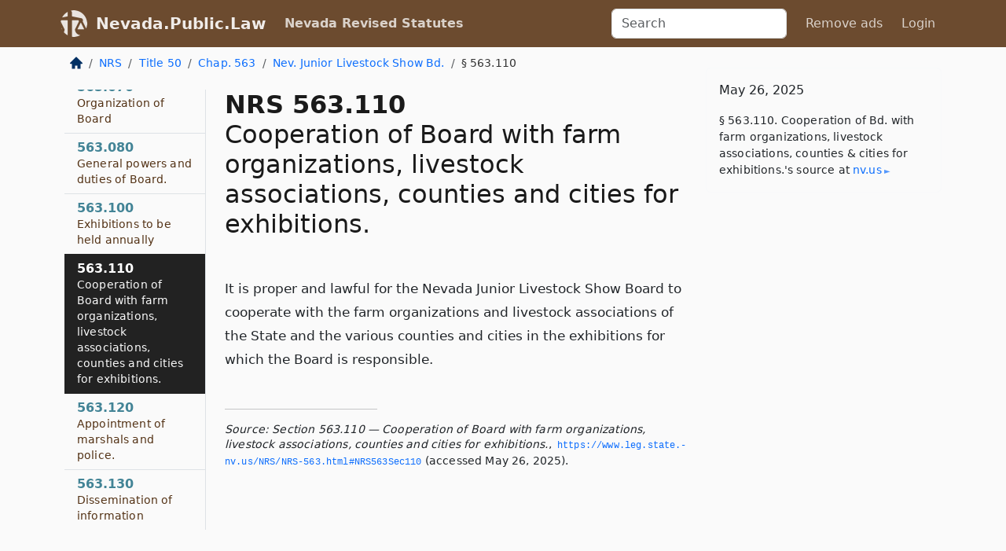

--- FILE ---
content_type: text/html; charset=utf-8
request_url: https://nevada.public.law/statutes/nrs_563.110
body_size: 5295
content:
<!DOCTYPE html>
<html lang='en'>
<head>
<meta charset='utf-8'>
<meta content='width=device-width, initial-scale=1, shrink-to-fit=no' name='viewport'>
<meta content='ie=edge' http-equiv='x-ua-compatible'>
  <!-- Google tag (gtag.js) -->
  <script async src="https://www.googletagmanager.com/gtag/js?id=G-H4FE23NSBJ" crossorigin="anonymous"></script>
  <script>
    window.dataLayer = window.dataLayer || [];
    function gtag(){dataLayer.push(arguments);}
    gtag('js', new Date());

    gtag('config', 'G-H4FE23NSBJ');
  </script>

<!-- Metadata -->
<title>NRS 563.110 – Cooperation of Board with farm organizations, livestock associations, counties and cities for exhibitions.</title>
<meta content='It is proper and lawful for the Nevada Junior Livestock Show Board to cooperate with the farm organizations and livestock associations of…' name='description'>

<link rel="canonical" href="https://nevada.public.law/statutes/nrs_563.110">

    <!-- Twitter Meta Tags -->
    <meta name="twitter:card"        content="summary">
    <meta name="twitter:site"        content="@law_is_code">
    <meta name="twitter:title"       content="NRS 563.110 – Cooperation of Board with farm organizations, livestock associations, counties and cities for exhibitions.">
    <meta name="twitter:description" content="It is proper and lawful for the Nevada Junior Livestock Show Board to cooperate with the farm organizations and livestock associations of…">

    <!-- Facebook Meta Tags -->
    <meta property="og:type"         content="article">
    <meta property="og:url"          content="https://nevada.public.law/statutes/nrs_563.110">
    <meta property="og:title"        content="NRS 563.110 – Cooperation of Board with farm organizations, livestock associations, counties and cities for exhibitions.">
    <meta property="og:determiner"   content="the">
    <meta property="og:description"  content="It is proper and lawful for the Nevada Junior Livestock Show Board to cooperate with the farm organizations and livestock associations of…">

    <meta property="article:author"  content="Nev. Legislature">

    <meta property="article:section" content="Animals">

    <!-- Apple Meta Tags -->
    <meta property="og:site_name"     content="Nevada.Public.Law">

    <!-- LinkedIn Meta Tags -->
    <meta property="og:title"        content="NRS 563.110 – Cooperation of Board with farm organizations, livestock associations, counties and cities for exhibitions." name="title">

        <!-- Jurisdiction Icon -->

        <meta name="twitter:image"       content="https://nevada.public.law/assets/jurisdiction/nevada-c954d87af14b523b19b292236af483242aa1ca9007e0b96080fd9afcd3928858.png">
        <meta name="twitter:image:alt"   content="Nevada icon">
        
        <link rel="apple-touch-icon"     href="https://nevada.public.law/assets/jurisdiction/256x256/nevada-178e7f7dd689fa81d78879372c59764dd65e7a08331c87f39f8232d2a004a913.png" sizes="256x256" >
        <meta property="og:image"        content="https://nevada.public.law/assets/jurisdiction/256x256/nevada-178e7f7dd689fa81d78879372c59764dd65e7a08331c87f39f8232d2a004a913.png">
        <meta property="og:image:type"   content="image/png">
        <meta property="og:image:width"  content="256">
        <meta property="og:image:height" content="256">
        <meta property="og:image:alt"    content="Nevada icon">

<!-- CSS -->
<link rel="stylesheet" href="/assets/themes/nevada-35119bae87c4848c7701319858ce77eecfe83ef8c5ef7cb5a90fc343078a3972.css">
<!-- Favicons -->
<!-- Platform-independent .ico -->
<link rel="icon" type="image/x-icon" href="/assets/favicon/favicon-1971bb419bcff8b826acfc6d31b7bcdaa84e2b889fb346f139d81d504e21301c.ico">
<!-- Generic Favicon -->
<link rel="icon" type="image/png" href="/assets/favicon/favicon-196x196-1a89cdc4f55cce907983623a3705b278153a4a7c3f4e937224c2f68263cdf079.png" sizes="196x196">
<!-- Apple -->
<link rel="icon" type="image/png" href="/assets/favicon/apple-touch-icon-152x152-34df06b5e2e93efe4b77219bb2f7c625e82b95f0bdadc5b066ec667d56fd329d.png" sizes="196x196">
<!-- Microsoft favicons -->
<meta content='#FFFFFF' name='msapplication-TileColor'>
<meta content='https://newyork.public.law/assets/favicon/mstile-144x144-1ff51a60a42438151b0aa8d2b8ecdaa867d9af9ede744983626c8263eb9051c5.png' name='msapplication-TileImage'>
<meta content='https://newyork.public.law/assets/favicon/mstile-310x150-ae54f5e235f629e5bbc1b3787980a0a0c790ccaaf7e6153f46e35480b9460a78.png' name='msapplication-wide310x150logo'>
<meta content='https://newyork.public.law/assets/favicon/mstile-310x310-c954d87af14b523b19b292236af483242aa1ca9007e0b96080fd9afcd3928858.png' name='msapplication-square310x310logo'>

<!-- Structured Data -->


  <script type="text/javascript" 
          async="async" 
          data-noptimize="1" 
          data-cfasync="false" 
          src="//scripts.pubnation.com/tags/94287298-70cd-4370-b788-e4f2e9fa8c06.js">
  </script>

</head>



<body data-environment="production" data-parent-path="/statutes/nrs_chapter_563_sub-chapter_nevada_junior_livestock_show_board" data-revision-ruby="2.2.29" data-revision-ts="2.1.14" data-sentry-dsn-javascript="https://bab07efcc3f7485259f5baf1f2b14d4b@o118555.ingest.us.sentry.io/4509024199901184" data-statute-number="563.110">

<!-- Logo and Navbar -->
<nav class='navbar navbar-expand-lg navbar-dark d-print-none' id='top-navbar'>
<div class='container'>
<a class='navbar-brand' href='https://nevada.public.law'>
<img alt="Public.Law logo" height="34" width="34" src="/assets/logo/logo-white-on-transparent-68px-8727330fcdef91e245320acd7eb218bf7c3fc280a9ac48873293e89c65f1557a.png">
</a>
<a class='navbar-brand' href='https://nevada.public.law'>
Nevada.Public.Law
</a>
<button aria-controls='navbarSupportedContent' aria-expanded='false' aria-label='Toggle navigation' class='navbar-toggler' data-bs-target='#navbarSupportedContent' data-bs-toggle='collapse' type='button'>
<span class='navbar-toggler-icon'></span>
</button>
<div class='collapse navbar-collapse' id='navbarSupportedContent'>
<ul class='navbar-nav me-auto'>
<li class='nav-item active'>
<a class='nav-link' href='/statutes'>Nevada Revised Statutes</a>
</li>
<!-- Hack to add the ORCP if this is the Oregon site -->
</ul>
<!-- Small search form -->
<form class="form-inline my-2 my-lg-0 me-2" action="/search" accept-charset="UTF-8" method="get"><input type="search" name="term" id="term" value="" class="form-control mr-sm-2" placeholder="Search" aria-label="Search">
</form>
<ul class='navbar-nav me-right'>
<li class="nav-item rounded ms-1 me-1"><a class="nav-link rounded ms-1 me-1" href="https://www.public.law/pricing">Remove ads</a></li>
<li class="nav-item"><a class="nav-link" href="/users/sign_in">Login</a></li>
</ul>
</div>
</div>
</nav>

<div class='container'>
<div class='row'>
<div class='col-sm-10 col-print-12'>
<div class='d-print-none mb-4'>
  <script type="application/ld+json">
{"@context":"https://schema.org","@type":"BreadcrumbList","itemListElement":[{"@type":"ListItem","position":1,"item":"https://nevada.public.law/","name":"\u003cimg alt=\"Home\" height=\"16\" width=\"16\" src=\"/assets/home-bdfd622f0da71bdae5658d6657246217fd7f910da9dce4be94da15f81e831120.svg\"\u003e"},{"@type":"ListItem","position":2,"item":"https://nevada.public.law/statutes","name":"NRS"},{"@type":"ListItem","position":3,"item":"https://nevada.public.law/statutes/nrs_title_50","name":"Title 50"},{"@type":"ListItem","position":4,"item":"https://nevada.public.law/statutes/nrs_chapter_563","name":"Chap. 563"},{"@type":"ListItem","position":5,"item":"https://nevada.public.law/statutes/nrs_chapter_563_sub-chapter_nevada_junior_livestock_show_board","name":"Nev. Junior Livestock Show Bd."},{"@type":"ListItem","position":6,"item":"https://nevada.public.law/statutes/nrs_563.110","name":"§ 563.110"}]}
</script>

<nav aria-label="breadcrumb">
  <ol class="breadcrumb">
      <li class="breadcrumb-item">
        <a href="https://nevada.public.law/"><img alt="Home" height="16" width="16" src="/assets/home-bdfd622f0da71bdae5658d6657246217fd7f910da9dce4be94da15f81e831120.svg"></a>
      </li>
      <li class="breadcrumb-item">
        <a href="https://nevada.public.law/statutes">NRS</a>
      </li>
      <li class="breadcrumb-item">
        <a href="https://nevada.public.law/statutes/nrs_title_50">Title 50</a>
      </li>
      <li class="breadcrumb-item">
        <a href="https://nevada.public.law/statutes/nrs_chapter_563">Chap. 563</a>
      </li>
      <li class="breadcrumb-item">
        <a href="https://nevada.public.law/statutes/nrs_chapter_563_sub-chapter_nevada_junior_livestock_show_board">Nev. Junior Livestock Show Bd.</a>
      </li>
    
      <li class="breadcrumb-item active" aria-current="page">
        § 563.110
      </li>
  </ol>
</nav> 

</div>


<div class='row'>
<div class='col-sm order-last'>
<article>
<div id='leaf-page-title'>
<h1 id='number_and_name'>
<span class='meta-name-and-number'>
<span class='d-none d-print-inline'>

</span>
NRS 563.110
</span>
<br>
<span id='name'>
Cooperation of Board with farm organizations, livestock associations, counties and cities for exhibitions.
</span>
</h1>
</div>

<hr class='d-none d-print-block top'>
<div id='leaf-statute-body'>
<section class="level-0 non-meta non-outline">It is proper and lawful for the Nevada Junior Livestock Show Board to cooperate with the farm organizations and livestock associations of the State and the various counties and cities in the exhibitions for which the Board is responsible.</section>

<div class='d-print-none mt-5'>
<hr style='width: 33%; margin-left: 0;'>
<p class='small' style='line-height: 1.4em; letter-spacing: 0.01rem;'>
<cite>
<i>Source:</i>
<i>Section 563.110 — Cooperation of Board with farm organizations, livestock associations, counties and cities for exhibitions.</i>,<code> <a id="footer-source-link" rel="nofollow" href="https://www.leg.state.nv.us/NRS/NRS-563.html#NRS563Sec110">https://www.&shy;leg.&shy;state.&shy;nv.&shy;us/NRS/NRS-563.&shy;html#NRS563Sec110</a></code> (accessed May 26, 2025).
</cite>
</p>
</div>

</div>
</article>
</div>
<div class='col-sm-3 order-first d-none d-md-block d-print-none'>
<main class='sticky-top'>
<div class='d-flex flex-column align-items-stretch'>
<div class='list-group list-group-flush scrollarea border-end' id='sibling-nav'>
<a class='list-group-item list-group-item-action' href='nrs_563.010' id='n563.010'>563.010<br><span class='name'>Creation.</span></a>
<a class='list-group-item list-group-item-action' href='nrs_563.020' id='n563.020'>563.020<br><span class='name'>Members: Number</span></a>
<a class='list-group-item list-group-item-action' href='nrs_563.030' id='n563.030'>563.030<br><span class='name'>Qualifications of members.</span></a>
<a class='list-group-item list-group-item-action' href='nrs_563.040' id='n563.040'>563.040<br><span class='name'>Terms of members.</span></a>
<a class='list-group-item list-group-item-action' href='nrs_563.050' id='n563.050'>563.050<br><span class='name'>Termination of office.</span></a>
<a class='list-group-item list-group-item-action' href='nrs_563.055' id='n563.055'>563.055<br><span class='name'>Members serve without compensation, per diem or travel expenses.</span></a>
<a class='list-group-item list-group-item-action' href='nrs_563.070' id='n563.070'>563.070<br><span class='name'>Organization of Board</span></a>
<a class='list-group-item list-group-item-action' href='nrs_563.080' id='n563.080'>563.080<br><span class='name'>General powers and duties of Board.</span></a>
<a class='list-group-item list-group-item-action' href='nrs_563.100' id='n563.100'>563.100<br><span class='name'>Exhibitions to be held annually</span></a>
<a class='list-group-item list-group-item-action' href='nrs_563.110' id='n563.110'>563.110<br><span class='name'>Cooperation of Board with farm organizations, livestock associations, counties and cities for exhibitions.</span></a>
<a class='list-group-item list-group-item-action' href='nrs_563.120' id='n563.120'>563.120<br><span class='name'>Appointment of marshals and police.</span></a>
<a class='list-group-item list-group-item-action' href='nrs_563.130' id='n563.130'>563.130<br><span class='name'>Dissemination of information</span></a>

</div>
</div>
</main>
</div>

</div>

</div>
<div class='col-sm-2 d-print-none d-none d-lg-block'>
<!-- Right Side Bar -->
<div class='card border-light mb-1 mt-3'>
<div class='card-body'>
<p class='card-text'>
May 26, 2025
</p>
<p class='card-text small' style='line-height: 1.5em; letter-spacing: 0.01rem'>
<cite>
§ 563.110. Cooperation of Bd. with farm organizations, livestock associations, counties &amp; cities for exhibitions.'s source at
<a class="source-link external" rel="nofollow" href="https://www.leg.state.nv.us/NRS/NRS-563.html#NRS563Sec110">nv​.us</a>
</cite>
</p>
</div>
</div>






</div>
</div>
<hr class='bottom'>
<footer>
<div class='d-print-none'>
<div class='row'>
<div class='col-sm-3' id='stay-connected'>
<h2>Stay Connected</h2>
<p>
Join thousands of people who receive monthly site updates.
</p>
<p>
<a class='btn btn-primary' href='https://eepurl.com/dqx2dj' id='temp-subscribe' role='button'>Subscribe</a>
</p>
<p id='social-icons'>
<a href="https://www.instagram.com/law.is.code/"><img alt="Instagram" loading="lazy" decoding="async" height="50" width="50" src="/assets/social/instagram-logo-840401f66d7e41fb9696f8e077c49b550e669a1a613e2612a7ba18aa2c53776d.svg"></a>
<a href="https://www.facebook.com/PublicDotLaw"><img alt="Facebook" loading="lazy" decoding="async" height="50" width="50" src="/assets/social/facebook-logo-button-a44d2115afa1417c74235fd98657a42b6602af1b47332364fa6627a80e5a61ff.svg"></a>
<a href="https://twitter.com/law_is_code"><img alt="Twitter" loading="lazy" decoding="async" height="50" width="50" src="/assets/social/twitter-logo-button-39f7c16ed398ca50006cd9a20dc33da44f7110bc26dbe7ec8980cbd9fc44cdc6.svg"></a>
<a href="https://github.com/public-law/"><img alt="Our GitHub Page" loading="lazy" decoding="async" height="50" width="50" src="/assets/social/github-logo-b4302181192a1d29bb4b020699926827cea1717d423541ad0ec8b318cda6ff97.svg"></a>
</p>
</div>
<div class='col-sm-4'>
<h2>Get Legal Help</h2>
<p class='mb-4'>
The <a class="external" href="https://nvbar.org/">State Bar of Nevada</a> runs a service for finding
an attorney in good standing. Initial consultations
are usually free or discounted: <a class="external" href="https://nvbar.org/for-the-public/find-a-lawyer/lrs/">Lawyer Referral Service</a>
</p>
<h2>Committed to Public Service</h2>
<p>
We will always provide free access to the current law. In addition,
<a href='https://blog.public.law/automatic-upgrade-for-non-profit-educational-and-govt-users/'>we provide special support</a>
for non-profit, educational, and government users. Through social
entre­pre­neurship, we’re lowering the cost of legal services and
increasing citizen access.
</p>
</div>
<div class='col-sm-5'>
<nav>
<h2>Navigate</h2>
<div class='row'>
<div class='col-sm-4'>
<ul class='compact'>
<li class='mb-2'><a href="https://www.public.law/legal-help-services">Find a Lawyer</a></li>
<li class='mb-2'><a href="https://blog.public.law">Blog</a></li>
<li class='mb-2'><a href="https://www.public.law/about-us">About Us</a></li>
<li class='mb-2'><a href="https://www.public.law/api-info">API</a></li>
<li class='mb-2'><a href="https://www.public.law/contact-us">Contact Us</a></li>
<li class='mb-2'><a href="https://www.public.law/blog">Reports</a></li>
<li class='mb-2'><a href="https://www.public.law/sources">Secondary Sources</a></li>
<li class='mb-2'><a href="https://www.public.law/privacy-policy">Privacy Policy</a></li>
</ul>
</div>
<div class='col-sm-8'>
<table class='table table-sm table-borderless table-light'>
<tbody>
<tr>
<th>California:</th>
<td><a href="https://california.public.law/codes">Codes</a></td>
</tr>
<tr>
<th>Colorado:</th>
<td><a href="https://colorado.public.law/statutes">C.R.S.</a></td>
</tr>
<tr>
<th>Florida:</th>
<td><a href="https://florida.public.law/statutes">Statutes</a></td>
</tr>
<tr>
<th>Nevada:</th>
<td><a href="https://nevada.public.law/statutes">NRS</a></td>
</tr>
<tr>
<th>New York:</th>
<td><a href="https://newyork.public.law/laws">Laws</a></td>
</tr>
<tr>
<th>Oregon:</th>
<td><a href="https://oregon.public.law/rules">OAR</a>, <a href="https://oregon.public.law/statutes">ORS</a></td>
</tr>
<tr>
<th>Texas:</th>
<td><a href="https://texas.public.law/statutes">Statutes</a></td>
</tr>
<tr>
<th>World:</th>
<td><a href="https://www.public.law/world/rome_statute">Rome Statute</a>, <a href="https://www.public.law/dictionary">International Dictionary</a></td>
</tr>
</tbody>
</table>
</div>
</div>
</nav>
</div>
</div>

</div>
<div class='d-none d-print-block'>
<p class='small'>
<i>Location:</i>
<code>https://nevada.public.law/statutes/nrs_563.110</code>
</p>
<p class='small'>
<i>Original Source:</i>
<i>Section 563.110 — Cooperation of Board with farm organizations, livestock associations, counties and cities for exhibitions.</i>,
<code>https://www.&shy;leg.&shy;state.&shy;nv.&shy;us/NRS/NRS-563.&shy;html#NRS563Sec110</code>
(last ac&shy;cessed May 10, 2025).
</p>

</div>
</footer>

<!-- Modal -->
<div class="modal fade" id="intentionallyBlankModal" tabindex="-1" aria-labelledby="intentionallyBlankModalLabel" aria-hidden="true">
    <div class="modal-dialog modal-dialog-centered">
      <div class="modal-content">
        <div class="modal-header">
          <h5 class="modal-title" id="intentionallyBlankModalLabel">Blank Outline Levels</h5>
          <button type="button" class="close" data-bs-dismiss="modal" aria-label="Close">
            <span aria-hidden="true">&times;</span>
          </button>
        </div>
        <div class="modal-body">
          <p>
          The legislature occasionally skips outline levels.
          For example:
          </p>

<pre>(3) A person may apply [...]
(4)(a) A person petitioning for relief [...]</pre>

          <p>
            In this example, <strong>(3)</strong>, <strong>(4)</strong>,
            and <strong>(4)(a)</strong> are all outline levels, but 
            <strong>(4)</strong> was
            omitted by its authors. It's only implied. This presents an
            interesting challenge when laying out the text. We've
            decided to display a blank section with this note, in order
            to aide readability.
          </p>

          <div class="alert alert-info" role="alert">
            <strong>Trust but verify.</strong>
              <cite>
                <a class="source-link external" rel="nofollow" href="https://www.leg.state.nv.us/NRS/NRS-563.html#NRS563Sec110">Here is the original source for section 563.110</a>
              </cite>
          </div>

          <p>
            Do you have an opinion about this solution?
            <a href="https://www.public.law/contact-us">Drop us a line.</a>
          </p>
        </div>
        <div class="modal-footer">
          <button type="button" class="btn btn-primary" data-bs-dismiss="modal">Close</button>
        </div>
      </div>
    </div>
  </div>

</div>
    <script src="https://js.sentry-cdn.com/bab07efcc3f7485259f5baf1f2b14d4b.min.js" crossorigin="anonymous"></script>

<script src="/assets/application-8807a6c505c369ecf132761755ed2343e2aa03aad8dedd9e32a7ca33c042fd94.js" type="module"></script>
</body>

</html>
